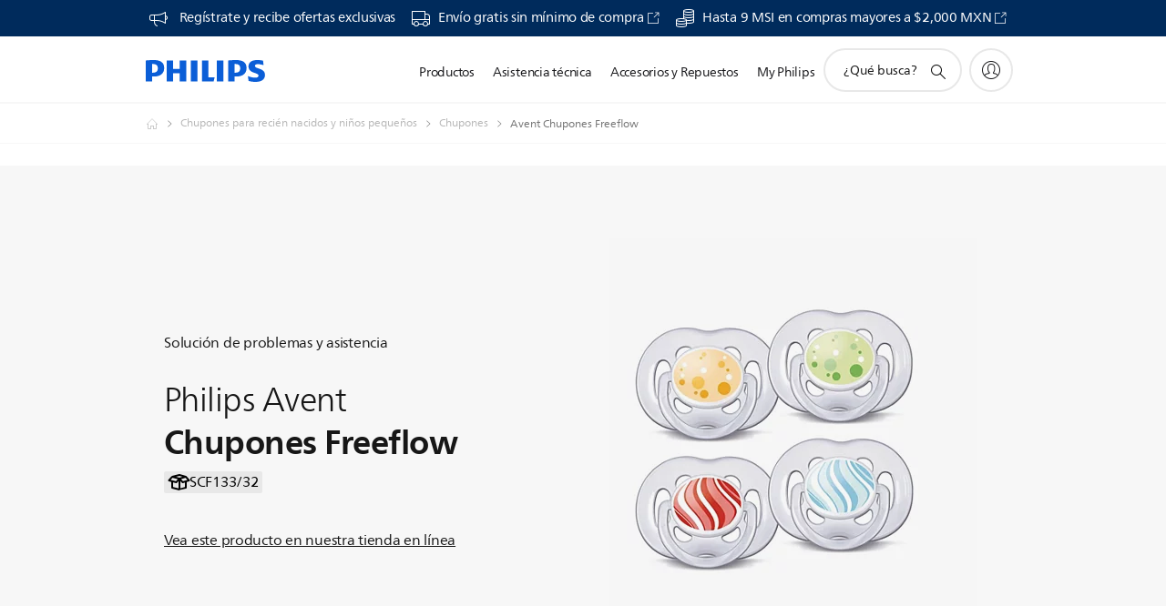

--- FILE ---
content_type: application/javascript
request_url: https://www.philips.com.mx/etc/philips/bundled/designs/b2c-senseo-brown/n30-inpage-navigation-e04aa41b.js
body_size: 1082
content:
System.register(["philips","jquery","./entry-cdc62bfe.js","modernizr","handlebars"],function(Y){var T,X,j,N;return{setters:[function(c){T=c.default},function(c){X=c.default},function(c){j=c.c,N=c.a},null,null],execute:function(){var c=Y("default",function(e){var q=[],I,G=j,E=N;e&&e(function(){I=e(".p-n30-container"),I.each(function(){O(this)})});function O(L){var t=e(L),a=E.getMode(),l=e(".p-n30-content"),k=t.find(".p-n30__nav-scroll-container"),o=t.find(".p-n30__nav-container"),d=t.find(".p-n30__nav-item"),v=".p-n30__nav-switcher",V=d.children(v),p=t.find(".p-n30-nav-selected"),s=t.find(".p-n30-dropdown"),z=e(".p-n30-container").position().top,C="p-n30__nav-content--mask",h="p-n30-sticky-container",m=".p-n30-nav-arrow",g="p-icon-up",w="p-icon-down",b="p-xs-hidden p-s-hidden p-m-hidden",u="p-selected",f=".p-selected",S="padding-top",_=0,y,P;k.on("mousedown",function(n){e.data(this,"scrollX",n.clientX+this.scrollLeft)}).on("mouseup",function(){e.removeData(this,"scrollX"),k.removeClass("p-n30__nav-scroll-container--dragging")}).on("mousemove",function(n){e.data(this,"scrollX")!==void 0&&(this.scrollLeft=e.data(this,"scrollX")-n.clientX,k.addClass("p-n30__nav-scroll-container--dragging"))}).on("mouseleave",function(){e.removeData(this,"scrollX")}),d.on("click",function(n){var i=e(this).find(v).attr("data-track-compid");T.analytics&&n.which&&T.analytics.trackConversion({name:"interaction",description:"anchor:"+i}),t.addClass(h),e(this).siblings(f).removeClass(u),e(this).addClass(u);var r=e(this).find(v).attr("href");return a<=3?(_=o.height()-o.find(f).height(),l.css(S,_),e("html, body").animate({scrollTop:e(r).offset().top-70},1e3),A(e(this))):e("html, body").animate({scrollTop:e(r).offset().top-150},1e3),!1});function A(n){var i=n.html();p.text(i),p.html(p.text()),s.addClass("p-n30-dropdown-border"),s.removeClass("p-hidden"),y=p.children().length,o.css("display","none"),l.removeClass(C),document.querySelector("html").style.overflowY="",s.find(m).hasClass(g)&&s.find(m).addClass(w).removeClass(g),P=e(window).scrollTop();var r=s.find(".p-n30-nav-selected > a").attr("href");V.each(function(){e(this).attr("href")===r?e(this).parent().addClass(b):e(this).parent().removeClass(b)})}s.on("click",function(n){t.addClass(h),n.preventDefault(),B()});function B(){return o.toggle(),l.toggleClass(C),l.hasClass(C)?document.querySelector("html").style.overflowY="hidden":document.querySelector("html").style.overflowY="",s.find(m).hasClass(w)?s.find(m).addClass(g).removeClass(w):s.find(m).removeClass(g).addClass(w),!1}a<=3&&e(document).click(function(n){e(n.target).closest(".p-n30-container").length<=0&&l.hasClass(C)&&B()}),e(window).on("scroll",function(){e(window).scrollTop()>z?(a<=3&&y>0||a>3)&&t.addClass(h):(t.removeClass(h),a<=3&&P>e(window).scrollTop()&&(l.css(S,"0px"),o.css("display","flex"),s.addClass("p-hidden"),p.children().remove(),y=p.children().length,o.find(f).removeClass(b)))});function H(n,i,r){return a=r,a<=3?(o.find(f).trigger("click"),y>0?(o.css("display","none"),s.removeClass("p-hidden")):t.removeClass(h)):(l.css(S,"0px"),s.addClass("p-hidden"),o.find(f).trigger("click")),!1}G.on(E.MODE_CHANGE,H);var Q=document.querySelectorAll(".p-n30-scroll"),M,D;a<=3?(M=0,D="-30% 0% -70% 0%"):(M=.5,D="-25% 0% -20% 0%");var U={root:null,threshold:M,rootMargin:D},F=new IntersectionObserver(function(n){n.forEach(function(i){if(i.isIntersecting===!0){var r="#"+i.target.id;if(t.find("[href='"+r+"']").parents(d).addClass(u).siblings(f).removeClass(u),a<=3){t.addClass(h);var J=t.find("[href='"+r+"']").parents(d);A(J),_=o.height()-o.find(f).height(),l.css(S,_)}}else i.target.id===e(v).first().attr("href").replace("#","")?(d.first().removeClass(u),d.first().removeClass(b)):i.target.id===e(v).last().attr("href").replace("#","")&&d.last().removeClass(u)})},U);Q.forEach(function(n){F.observe(n)});var x={toString:function(){return"[object N_30 Pdp Support  instance]"},component:t};return t.data("n30PdpSupport",x),q.push(x),x}return{toString:function(){return"[object TC_03 Pdp Support Contact]"},instances:q,create:O}}(X))}}});
